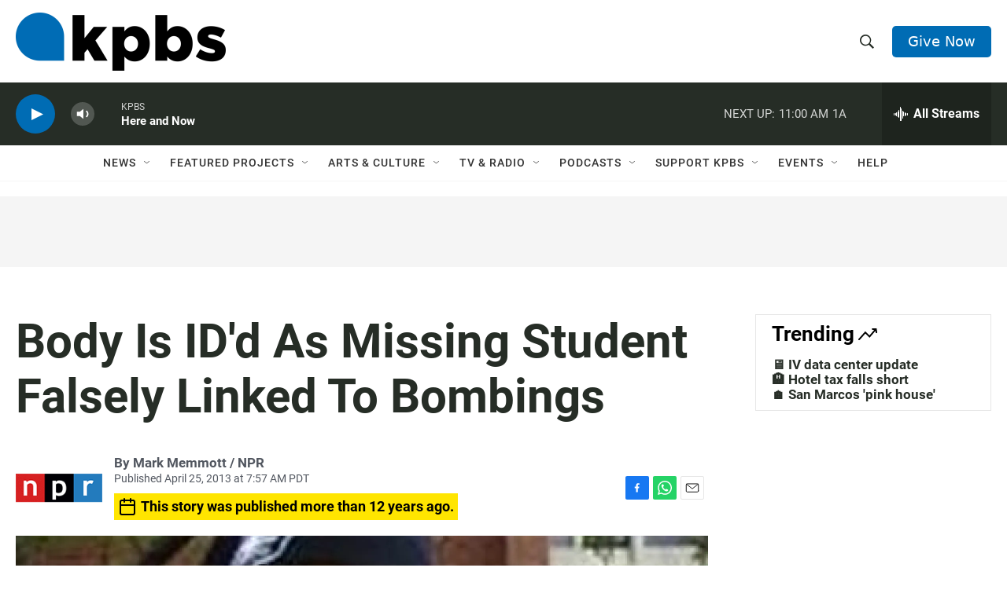

--- FILE ---
content_type: text/html; charset=utf-8
request_url: https://www.google.com/recaptcha/api2/anchor?ar=1&k=6LdRF8EbAAAAAGBCqO-5QNT28BvYzHDqkcBs-hO7&co=aHR0cHM6Ly93d3cua3Bicy5vcmc6NDQz&hl=en&v=PoyoqOPhxBO7pBk68S4YbpHZ&size=invisible&anchor-ms=20000&execute-ms=30000&cb=mlgys9d0th0b
body_size: 48653
content:
<!DOCTYPE HTML><html dir="ltr" lang="en"><head><meta http-equiv="Content-Type" content="text/html; charset=UTF-8">
<meta http-equiv="X-UA-Compatible" content="IE=edge">
<title>reCAPTCHA</title>
<style type="text/css">
/* cyrillic-ext */
@font-face {
  font-family: 'Roboto';
  font-style: normal;
  font-weight: 400;
  font-stretch: 100%;
  src: url(//fonts.gstatic.com/s/roboto/v48/KFO7CnqEu92Fr1ME7kSn66aGLdTylUAMa3GUBHMdazTgWw.woff2) format('woff2');
  unicode-range: U+0460-052F, U+1C80-1C8A, U+20B4, U+2DE0-2DFF, U+A640-A69F, U+FE2E-FE2F;
}
/* cyrillic */
@font-face {
  font-family: 'Roboto';
  font-style: normal;
  font-weight: 400;
  font-stretch: 100%;
  src: url(//fonts.gstatic.com/s/roboto/v48/KFO7CnqEu92Fr1ME7kSn66aGLdTylUAMa3iUBHMdazTgWw.woff2) format('woff2');
  unicode-range: U+0301, U+0400-045F, U+0490-0491, U+04B0-04B1, U+2116;
}
/* greek-ext */
@font-face {
  font-family: 'Roboto';
  font-style: normal;
  font-weight: 400;
  font-stretch: 100%;
  src: url(//fonts.gstatic.com/s/roboto/v48/KFO7CnqEu92Fr1ME7kSn66aGLdTylUAMa3CUBHMdazTgWw.woff2) format('woff2');
  unicode-range: U+1F00-1FFF;
}
/* greek */
@font-face {
  font-family: 'Roboto';
  font-style: normal;
  font-weight: 400;
  font-stretch: 100%;
  src: url(//fonts.gstatic.com/s/roboto/v48/KFO7CnqEu92Fr1ME7kSn66aGLdTylUAMa3-UBHMdazTgWw.woff2) format('woff2');
  unicode-range: U+0370-0377, U+037A-037F, U+0384-038A, U+038C, U+038E-03A1, U+03A3-03FF;
}
/* math */
@font-face {
  font-family: 'Roboto';
  font-style: normal;
  font-weight: 400;
  font-stretch: 100%;
  src: url(//fonts.gstatic.com/s/roboto/v48/KFO7CnqEu92Fr1ME7kSn66aGLdTylUAMawCUBHMdazTgWw.woff2) format('woff2');
  unicode-range: U+0302-0303, U+0305, U+0307-0308, U+0310, U+0312, U+0315, U+031A, U+0326-0327, U+032C, U+032F-0330, U+0332-0333, U+0338, U+033A, U+0346, U+034D, U+0391-03A1, U+03A3-03A9, U+03B1-03C9, U+03D1, U+03D5-03D6, U+03F0-03F1, U+03F4-03F5, U+2016-2017, U+2034-2038, U+203C, U+2040, U+2043, U+2047, U+2050, U+2057, U+205F, U+2070-2071, U+2074-208E, U+2090-209C, U+20D0-20DC, U+20E1, U+20E5-20EF, U+2100-2112, U+2114-2115, U+2117-2121, U+2123-214F, U+2190, U+2192, U+2194-21AE, U+21B0-21E5, U+21F1-21F2, U+21F4-2211, U+2213-2214, U+2216-22FF, U+2308-230B, U+2310, U+2319, U+231C-2321, U+2336-237A, U+237C, U+2395, U+239B-23B7, U+23D0, U+23DC-23E1, U+2474-2475, U+25AF, U+25B3, U+25B7, U+25BD, U+25C1, U+25CA, U+25CC, U+25FB, U+266D-266F, U+27C0-27FF, U+2900-2AFF, U+2B0E-2B11, U+2B30-2B4C, U+2BFE, U+3030, U+FF5B, U+FF5D, U+1D400-1D7FF, U+1EE00-1EEFF;
}
/* symbols */
@font-face {
  font-family: 'Roboto';
  font-style: normal;
  font-weight: 400;
  font-stretch: 100%;
  src: url(//fonts.gstatic.com/s/roboto/v48/KFO7CnqEu92Fr1ME7kSn66aGLdTylUAMaxKUBHMdazTgWw.woff2) format('woff2');
  unicode-range: U+0001-000C, U+000E-001F, U+007F-009F, U+20DD-20E0, U+20E2-20E4, U+2150-218F, U+2190, U+2192, U+2194-2199, U+21AF, U+21E6-21F0, U+21F3, U+2218-2219, U+2299, U+22C4-22C6, U+2300-243F, U+2440-244A, U+2460-24FF, U+25A0-27BF, U+2800-28FF, U+2921-2922, U+2981, U+29BF, U+29EB, U+2B00-2BFF, U+4DC0-4DFF, U+FFF9-FFFB, U+10140-1018E, U+10190-1019C, U+101A0, U+101D0-101FD, U+102E0-102FB, U+10E60-10E7E, U+1D2C0-1D2D3, U+1D2E0-1D37F, U+1F000-1F0FF, U+1F100-1F1AD, U+1F1E6-1F1FF, U+1F30D-1F30F, U+1F315, U+1F31C, U+1F31E, U+1F320-1F32C, U+1F336, U+1F378, U+1F37D, U+1F382, U+1F393-1F39F, U+1F3A7-1F3A8, U+1F3AC-1F3AF, U+1F3C2, U+1F3C4-1F3C6, U+1F3CA-1F3CE, U+1F3D4-1F3E0, U+1F3ED, U+1F3F1-1F3F3, U+1F3F5-1F3F7, U+1F408, U+1F415, U+1F41F, U+1F426, U+1F43F, U+1F441-1F442, U+1F444, U+1F446-1F449, U+1F44C-1F44E, U+1F453, U+1F46A, U+1F47D, U+1F4A3, U+1F4B0, U+1F4B3, U+1F4B9, U+1F4BB, U+1F4BF, U+1F4C8-1F4CB, U+1F4D6, U+1F4DA, U+1F4DF, U+1F4E3-1F4E6, U+1F4EA-1F4ED, U+1F4F7, U+1F4F9-1F4FB, U+1F4FD-1F4FE, U+1F503, U+1F507-1F50B, U+1F50D, U+1F512-1F513, U+1F53E-1F54A, U+1F54F-1F5FA, U+1F610, U+1F650-1F67F, U+1F687, U+1F68D, U+1F691, U+1F694, U+1F698, U+1F6AD, U+1F6B2, U+1F6B9-1F6BA, U+1F6BC, U+1F6C6-1F6CF, U+1F6D3-1F6D7, U+1F6E0-1F6EA, U+1F6F0-1F6F3, U+1F6F7-1F6FC, U+1F700-1F7FF, U+1F800-1F80B, U+1F810-1F847, U+1F850-1F859, U+1F860-1F887, U+1F890-1F8AD, U+1F8B0-1F8BB, U+1F8C0-1F8C1, U+1F900-1F90B, U+1F93B, U+1F946, U+1F984, U+1F996, U+1F9E9, U+1FA00-1FA6F, U+1FA70-1FA7C, U+1FA80-1FA89, U+1FA8F-1FAC6, U+1FACE-1FADC, U+1FADF-1FAE9, U+1FAF0-1FAF8, U+1FB00-1FBFF;
}
/* vietnamese */
@font-face {
  font-family: 'Roboto';
  font-style: normal;
  font-weight: 400;
  font-stretch: 100%;
  src: url(//fonts.gstatic.com/s/roboto/v48/KFO7CnqEu92Fr1ME7kSn66aGLdTylUAMa3OUBHMdazTgWw.woff2) format('woff2');
  unicode-range: U+0102-0103, U+0110-0111, U+0128-0129, U+0168-0169, U+01A0-01A1, U+01AF-01B0, U+0300-0301, U+0303-0304, U+0308-0309, U+0323, U+0329, U+1EA0-1EF9, U+20AB;
}
/* latin-ext */
@font-face {
  font-family: 'Roboto';
  font-style: normal;
  font-weight: 400;
  font-stretch: 100%;
  src: url(//fonts.gstatic.com/s/roboto/v48/KFO7CnqEu92Fr1ME7kSn66aGLdTylUAMa3KUBHMdazTgWw.woff2) format('woff2');
  unicode-range: U+0100-02BA, U+02BD-02C5, U+02C7-02CC, U+02CE-02D7, U+02DD-02FF, U+0304, U+0308, U+0329, U+1D00-1DBF, U+1E00-1E9F, U+1EF2-1EFF, U+2020, U+20A0-20AB, U+20AD-20C0, U+2113, U+2C60-2C7F, U+A720-A7FF;
}
/* latin */
@font-face {
  font-family: 'Roboto';
  font-style: normal;
  font-weight: 400;
  font-stretch: 100%;
  src: url(//fonts.gstatic.com/s/roboto/v48/KFO7CnqEu92Fr1ME7kSn66aGLdTylUAMa3yUBHMdazQ.woff2) format('woff2');
  unicode-range: U+0000-00FF, U+0131, U+0152-0153, U+02BB-02BC, U+02C6, U+02DA, U+02DC, U+0304, U+0308, U+0329, U+2000-206F, U+20AC, U+2122, U+2191, U+2193, U+2212, U+2215, U+FEFF, U+FFFD;
}
/* cyrillic-ext */
@font-face {
  font-family: 'Roboto';
  font-style: normal;
  font-weight: 500;
  font-stretch: 100%;
  src: url(//fonts.gstatic.com/s/roboto/v48/KFO7CnqEu92Fr1ME7kSn66aGLdTylUAMa3GUBHMdazTgWw.woff2) format('woff2');
  unicode-range: U+0460-052F, U+1C80-1C8A, U+20B4, U+2DE0-2DFF, U+A640-A69F, U+FE2E-FE2F;
}
/* cyrillic */
@font-face {
  font-family: 'Roboto';
  font-style: normal;
  font-weight: 500;
  font-stretch: 100%;
  src: url(//fonts.gstatic.com/s/roboto/v48/KFO7CnqEu92Fr1ME7kSn66aGLdTylUAMa3iUBHMdazTgWw.woff2) format('woff2');
  unicode-range: U+0301, U+0400-045F, U+0490-0491, U+04B0-04B1, U+2116;
}
/* greek-ext */
@font-face {
  font-family: 'Roboto';
  font-style: normal;
  font-weight: 500;
  font-stretch: 100%;
  src: url(//fonts.gstatic.com/s/roboto/v48/KFO7CnqEu92Fr1ME7kSn66aGLdTylUAMa3CUBHMdazTgWw.woff2) format('woff2');
  unicode-range: U+1F00-1FFF;
}
/* greek */
@font-face {
  font-family: 'Roboto';
  font-style: normal;
  font-weight: 500;
  font-stretch: 100%;
  src: url(//fonts.gstatic.com/s/roboto/v48/KFO7CnqEu92Fr1ME7kSn66aGLdTylUAMa3-UBHMdazTgWw.woff2) format('woff2');
  unicode-range: U+0370-0377, U+037A-037F, U+0384-038A, U+038C, U+038E-03A1, U+03A3-03FF;
}
/* math */
@font-face {
  font-family: 'Roboto';
  font-style: normal;
  font-weight: 500;
  font-stretch: 100%;
  src: url(//fonts.gstatic.com/s/roboto/v48/KFO7CnqEu92Fr1ME7kSn66aGLdTylUAMawCUBHMdazTgWw.woff2) format('woff2');
  unicode-range: U+0302-0303, U+0305, U+0307-0308, U+0310, U+0312, U+0315, U+031A, U+0326-0327, U+032C, U+032F-0330, U+0332-0333, U+0338, U+033A, U+0346, U+034D, U+0391-03A1, U+03A3-03A9, U+03B1-03C9, U+03D1, U+03D5-03D6, U+03F0-03F1, U+03F4-03F5, U+2016-2017, U+2034-2038, U+203C, U+2040, U+2043, U+2047, U+2050, U+2057, U+205F, U+2070-2071, U+2074-208E, U+2090-209C, U+20D0-20DC, U+20E1, U+20E5-20EF, U+2100-2112, U+2114-2115, U+2117-2121, U+2123-214F, U+2190, U+2192, U+2194-21AE, U+21B0-21E5, U+21F1-21F2, U+21F4-2211, U+2213-2214, U+2216-22FF, U+2308-230B, U+2310, U+2319, U+231C-2321, U+2336-237A, U+237C, U+2395, U+239B-23B7, U+23D0, U+23DC-23E1, U+2474-2475, U+25AF, U+25B3, U+25B7, U+25BD, U+25C1, U+25CA, U+25CC, U+25FB, U+266D-266F, U+27C0-27FF, U+2900-2AFF, U+2B0E-2B11, U+2B30-2B4C, U+2BFE, U+3030, U+FF5B, U+FF5D, U+1D400-1D7FF, U+1EE00-1EEFF;
}
/* symbols */
@font-face {
  font-family: 'Roboto';
  font-style: normal;
  font-weight: 500;
  font-stretch: 100%;
  src: url(//fonts.gstatic.com/s/roboto/v48/KFO7CnqEu92Fr1ME7kSn66aGLdTylUAMaxKUBHMdazTgWw.woff2) format('woff2');
  unicode-range: U+0001-000C, U+000E-001F, U+007F-009F, U+20DD-20E0, U+20E2-20E4, U+2150-218F, U+2190, U+2192, U+2194-2199, U+21AF, U+21E6-21F0, U+21F3, U+2218-2219, U+2299, U+22C4-22C6, U+2300-243F, U+2440-244A, U+2460-24FF, U+25A0-27BF, U+2800-28FF, U+2921-2922, U+2981, U+29BF, U+29EB, U+2B00-2BFF, U+4DC0-4DFF, U+FFF9-FFFB, U+10140-1018E, U+10190-1019C, U+101A0, U+101D0-101FD, U+102E0-102FB, U+10E60-10E7E, U+1D2C0-1D2D3, U+1D2E0-1D37F, U+1F000-1F0FF, U+1F100-1F1AD, U+1F1E6-1F1FF, U+1F30D-1F30F, U+1F315, U+1F31C, U+1F31E, U+1F320-1F32C, U+1F336, U+1F378, U+1F37D, U+1F382, U+1F393-1F39F, U+1F3A7-1F3A8, U+1F3AC-1F3AF, U+1F3C2, U+1F3C4-1F3C6, U+1F3CA-1F3CE, U+1F3D4-1F3E0, U+1F3ED, U+1F3F1-1F3F3, U+1F3F5-1F3F7, U+1F408, U+1F415, U+1F41F, U+1F426, U+1F43F, U+1F441-1F442, U+1F444, U+1F446-1F449, U+1F44C-1F44E, U+1F453, U+1F46A, U+1F47D, U+1F4A3, U+1F4B0, U+1F4B3, U+1F4B9, U+1F4BB, U+1F4BF, U+1F4C8-1F4CB, U+1F4D6, U+1F4DA, U+1F4DF, U+1F4E3-1F4E6, U+1F4EA-1F4ED, U+1F4F7, U+1F4F9-1F4FB, U+1F4FD-1F4FE, U+1F503, U+1F507-1F50B, U+1F50D, U+1F512-1F513, U+1F53E-1F54A, U+1F54F-1F5FA, U+1F610, U+1F650-1F67F, U+1F687, U+1F68D, U+1F691, U+1F694, U+1F698, U+1F6AD, U+1F6B2, U+1F6B9-1F6BA, U+1F6BC, U+1F6C6-1F6CF, U+1F6D3-1F6D7, U+1F6E0-1F6EA, U+1F6F0-1F6F3, U+1F6F7-1F6FC, U+1F700-1F7FF, U+1F800-1F80B, U+1F810-1F847, U+1F850-1F859, U+1F860-1F887, U+1F890-1F8AD, U+1F8B0-1F8BB, U+1F8C0-1F8C1, U+1F900-1F90B, U+1F93B, U+1F946, U+1F984, U+1F996, U+1F9E9, U+1FA00-1FA6F, U+1FA70-1FA7C, U+1FA80-1FA89, U+1FA8F-1FAC6, U+1FACE-1FADC, U+1FADF-1FAE9, U+1FAF0-1FAF8, U+1FB00-1FBFF;
}
/* vietnamese */
@font-face {
  font-family: 'Roboto';
  font-style: normal;
  font-weight: 500;
  font-stretch: 100%;
  src: url(//fonts.gstatic.com/s/roboto/v48/KFO7CnqEu92Fr1ME7kSn66aGLdTylUAMa3OUBHMdazTgWw.woff2) format('woff2');
  unicode-range: U+0102-0103, U+0110-0111, U+0128-0129, U+0168-0169, U+01A0-01A1, U+01AF-01B0, U+0300-0301, U+0303-0304, U+0308-0309, U+0323, U+0329, U+1EA0-1EF9, U+20AB;
}
/* latin-ext */
@font-face {
  font-family: 'Roboto';
  font-style: normal;
  font-weight: 500;
  font-stretch: 100%;
  src: url(//fonts.gstatic.com/s/roboto/v48/KFO7CnqEu92Fr1ME7kSn66aGLdTylUAMa3KUBHMdazTgWw.woff2) format('woff2');
  unicode-range: U+0100-02BA, U+02BD-02C5, U+02C7-02CC, U+02CE-02D7, U+02DD-02FF, U+0304, U+0308, U+0329, U+1D00-1DBF, U+1E00-1E9F, U+1EF2-1EFF, U+2020, U+20A0-20AB, U+20AD-20C0, U+2113, U+2C60-2C7F, U+A720-A7FF;
}
/* latin */
@font-face {
  font-family: 'Roboto';
  font-style: normal;
  font-weight: 500;
  font-stretch: 100%;
  src: url(//fonts.gstatic.com/s/roboto/v48/KFO7CnqEu92Fr1ME7kSn66aGLdTylUAMa3yUBHMdazQ.woff2) format('woff2');
  unicode-range: U+0000-00FF, U+0131, U+0152-0153, U+02BB-02BC, U+02C6, U+02DA, U+02DC, U+0304, U+0308, U+0329, U+2000-206F, U+20AC, U+2122, U+2191, U+2193, U+2212, U+2215, U+FEFF, U+FFFD;
}
/* cyrillic-ext */
@font-face {
  font-family: 'Roboto';
  font-style: normal;
  font-weight: 900;
  font-stretch: 100%;
  src: url(//fonts.gstatic.com/s/roboto/v48/KFO7CnqEu92Fr1ME7kSn66aGLdTylUAMa3GUBHMdazTgWw.woff2) format('woff2');
  unicode-range: U+0460-052F, U+1C80-1C8A, U+20B4, U+2DE0-2DFF, U+A640-A69F, U+FE2E-FE2F;
}
/* cyrillic */
@font-face {
  font-family: 'Roboto';
  font-style: normal;
  font-weight: 900;
  font-stretch: 100%;
  src: url(//fonts.gstatic.com/s/roboto/v48/KFO7CnqEu92Fr1ME7kSn66aGLdTylUAMa3iUBHMdazTgWw.woff2) format('woff2');
  unicode-range: U+0301, U+0400-045F, U+0490-0491, U+04B0-04B1, U+2116;
}
/* greek-ext */
@font-face {
  font-family: 'Roboto';
  font-style: normal;
  font-weight: 900;
  font-stretch: 100%;
  src: url(//fonts.gstatic.com/s/roboto/v48/KFO7CnqEu92Fr1ME7kSn66aGLdTylUAMa3CUBHMdazTgWw.woff2) format('woff2');
  unicode-range: U+1F00-1FFF;
}
/* greek */
@font-face {
  font-family: 'Roboto';
  font-style: normal;
  font-weight: 900;
  font-stretch: 100%;
  src: url(//fonts.gstatic.com/s/roboto/v48/KFO7CnqEu92Fr1ME7kSn66aGLdTylUAMa3-UBHMdazTgWw.woff2) format('woff2');
  unicode-range: U+0370-0377, U+037A-037F, U+0384-038A, U+038C, U+038E-03A1, U+03A3-03FF;
}
/* math */
@font-face {
  font-family: 'Roboto';
  font-style: normal;
  font-weight: 900;
  font-stretch: 100%;
  src: url(//fonts.gstatic.com/s/roboto/v48/KFO7CnqEu92Fr1ME7kSn66aGLdTylUAMawCUBHMdazTgWw.woff2) format('woff2');
  unicode-range: U+0302-0303, U+0305, U+0307-0308, U+0310, U+0312, U+0315, U+031A, U+0326-0327, U+032C, U+032F-0330, U+0332-0333, U+0338, U+033A, U+0346, U+034D, U+0391-03A1, U+03A3-03A9, U+03B1-03C9, U+03D1, U+03D5-03D6, U+03F0-03F1, U+03F4-03F5, U+2016-2017, U+2034-2038, U+203C, U+2040, U+2043, U+2047, U+2050, U+2057, U+205F, U+2070-2071, U+2074-208E, U+2090-209C, U+20D0-20DC, U+20E1, U+20E5-20EF, U+2100-2112, U+2114-2115, U+2117-2121, U+2123-214F, U+2190, U+2192, U+2194-21AE, U+21B0-21E5, U+21F1-21F2, U+21F4-2211, U+2213-2214, U+2216-22FF, U+2308-230B, U+2310, U+2319, U+231C-2321, U+2336-237A, U+237C, U+2395, U+239B-23B7, U+23D0, U+23DC-23E1, U+2474-2475, U+25AF, U+25B3, U+25B7, U+25BD, U+25C1, U+25CA, U+25CC, U+25FB, U+266D-266F, U+27C0-27FF, U+2900-2AFF, U+2B0E-2B11, U+2B30-2B4C, U+2BFE, U+3030, U+FF5B, U+FF5D, U+1D400-1D7FF, U+1EE00-1EEFF;
}
/* symbols */
@font-face {
  font-family: 'Roboto';
  font-style: normal;
  font-weight: 900;
  font-stretch: 100%;
  src: url(//fonts.gstatic.com/s/roboto/v48/KFO7CnqEu92Fr1ME7kSn66aGLdTylUAMaxKUBHMdazTgWw.woff2) format('woff2');
  unicode-range: U+0001-000C, U+000E-001F, U+007F-009F, U+20DD-20E0, U+20E2-20E4, U+2150-218F, U+2190, U+2192, U+2194-2199, U+21AF, U+21E6-21F0, U+21F3, U+2218-2219, U+2299, U+22C4-22C6, U+2300-243F, U+2440-244A, U+2460-24FF, U+25A0-27BF, U+2800-28FF, U+2921-2922, U+2981, U+29BF, U+29EB, U+2B00-2BFF, U+4DC0-4DFF, U+FFF9-FFFB, U+10140-1018E, U+10190-1019C, U+101A0, U+101D0-101FD, U+102E0-102FB, U+10E60-10E7E, U+1D2C0-1D2D3, U+1D2E0-1D37F, U+1F000-1F0FF, U+1F100-1F1AD, U+1F1E6-1F1FF, U+1F30D-1F30F, U+1F315, U+1F31C, U+1F31E, U+1F320-1F32C, U+1F336, U+1F378, U+1F37D, U+1F382, U+1F393-1F39F, U+1F3A7-1F3A8, U+1F3AC-1F3AF, U+1F3C2, U+1F3C4-1F3C6, U+1F3CA-1F3CE, U+1F3D4-1F3E0, U+1F3ED, U+1F3F1-1F3F3, U+1F3F5-1F3F7, U+1F408, U+1F415, U+1F41F, U+1F426, U+1F43F, U+1F441-1F442, U+1F444, U+1F446-1F449, U+1F44C-1F44E, U+1F453, U+1F46A, U+1F47D, U+1F4A3, U+1F4B0, U+1F4B3, U+1F4B9, U+1F4BB, U+1F4BF, U+1F4C8-1F4CB, U+1F4D6, U+1F4DA, U+1F4DF, U+1F4E3-1F4E6, U+1F4EA-1F4ED, U+1F4F7, U+1F4F9-1F4FB, U+1F4FD-1F4FE, U+1F503, U+1F507-1F50B, U+1F50D, U+1F512-1F513, U+1F53E-1F54A, U+1F54F-1F5FA, U+1F610, U+1F650-1F67F, U+1F687, U+1F68D, U+1F691, U+1F694, U+1F698, U+1F6AD, U+1F6B2, U+1F6B9-1F6BA, U+1F6BC, U+1F6C6-1F6CF, U+1F6D3-1F6D7, U+1F6E0-1F6EA, U+1F6F0-1F6F3, U+1F6F7-1F6FC, U+1F700-1F7FF, U+1F800-1F80B, U+1F810-1F847, U+1F850-1F859, U+1F860-1F887, U+1F890-1F8AD, U+1F8B0-1F8BB, U+1F8C0-1F8C1, U+1F900-1F90B, U+1F93B, U+1F946, U+1F984, U+1F996, U+1F9E9, U+1FA00-1FA6F, U+1FA70-1FA7C, U+1FA80-1FA89, U+1FA8F-1FAC6, U+1FACE-1FADC, U+1FADF-1FAE9, U+1FAF0-1FAF8, U+1FB00-1FBFF;
}
/* vietnamese */
@font-face {
  font-family: 'Roboto';
  font-style: normal;
  font-weight: 900;
  font-stretch: 100%;
  src: url(//fonts.gstatic.com/s/roboto/v48/KFO7CnqEu92Fr1ME7kSn66aGLdTylUAMa3OUBHMdazTgWw.woff2) format('woff2');
  unicode-range: U+0102-0103, U+0110-0111, U+0128-0129, U+0168-0169, U+01A0-01A1, U+01AF-01B0, U+0300-0301, U+0303-0304, U+0308-0309, U+0323, U+0329, U+1EA0-1EF9, U+20AB;
}
/* latin-ext */
@font-face {
  font-family: 'Roboto';
  font-style: normal;
  font-weight: 900;
  font-stretch: 100%;
  src: url(//fonts.gstatic.com/s/roboto/v48/KFO7CnqEu92Fr1ME7kSn66aGLdTylUAMa3KUBHMdazTgWw.woff2) format('woff2');
  unicode-range: U+0100-02BA, U+02BD-02C5, U+02C7-02CC, U+02CE-02D7, U+02DD-02FF, U+0304, U+0308, U+0329, U+1D00-1DBF, U+1E00-1E9F, U+1EF2-1EFF, U+2020, U+20A0-20AB, U+20AD-20C0, U+2113, U+2C60-2C7F, U+A720-A7FF;
}
/* latin */
@font-face {
  font-family: 'Roboto';
  font-style: normal;
  font-weight: 900;
  font-stretch: 100%;
  src: url(//fonts.gstatic.com/s/roboto/v48/KFO7CnqEu92Fr1ME7kSn66aGLdTylUAMa3yUBHMdazQ.woff2) format('woff2');
  unicode-range: U+0000-00FF, U+0131, U+0152-0153, U+02BB-02BC, U+02C6, U+02DA, U+02DC, U+0304, U+0308, U+0329, U+2000-206F, U+20AC, U+2122, U+2191, U+2193, U+2212, U+2215, U+FEFF, U+FFFD;
}

</style>
<link rel="stylesheet" type="text/css" href="https://www.gstatic.com/recaptcha/releases/PoyoqOPhxBO7pBk68S4YbpHZ/styles__ltr.css">
<script nonce="38cfyZLzslngmTfwrFUnFg" type="text/javascript">window['__recaptcha_api'] = 'https://www.google.com/recaptcha/api2/';</script>
<script type="text/javascript" src="https://www.gstatic.com/recaptcha/releases/PoyoqOPhxBO7pBk68S4YbpHZ/recaptcha__en.js" nonce="38cfyZLzslngmTfwrFUnFg">
      
    </script></head>
<body><div id="rc-anchor-alert" class="rc-anchor-alert"></div>
<input type="hidden" id="recaptcha-token" value="[base64]">
<script type="text/javascript" nonce="38cfyZLzslngmTfwrFUnFg">
      recaptcha.anchor.Main.init("[\x22ainput\x22,[\x22bgdata\x22,\x22\x22,\[base64]/[base64]/[base64]/[base64]/[base64]/UltsKytdPUU6KEU8MjA0OD9SW2wrK109RT4+NnwxOTI6KChFJjY0NTEyKT09NTUyOTYmJk0rMTxjLmxlbmd0aCYmKGMuY2hhckNvZGVBdChNKzEpJjY0NTEyKT09NTYzMjA/[base64]/[base64]/[base64]/[base64]/[base64]/[base64]/[base64]\x22,\[base64]\\u003d\x22,\x22woYVPzk/w7VAYMKhw6JcwpHCpcK+GVvCnsKeWisfw50iw614STPCvMOdGkPDuQssCDwUaBIYwrxWWjTDvQPDqcKhACh3BMK7FsKSwrVbYBbDgFXCgGI/w44/UHLDvcOVwoTDrg7Dv8OKccOQw5c9Gh5vKh3DswdCwrfDq8OuGzfDmsKfLARbF8OAw7HDkMKyw6/CiBrClcOeJ2HClsK8w4wlwovCnh3Cp8OAM8Opw7YCO2EiwovChRhqbQHDgDg7UhAow7AZw6XDu8Odw7UEGRcjORIOwo7DjWDChHo6PsKRECTDucOncATDmAnDsMKWfCBndcKMw57DnEoNw7bChsOdUcOww6fCu8Ouw61Yw7bDiMK8XDzCt25Cwr3DlMO/w5MSchLDl8OUXsKZw60VLsOCw7vCp8OGw4DCt8ONKcOFwoTDisK8fB4XcTZVMGQiwrM1dg51CkUAEMKwCcO6WnrDqcO7ETQPw4bDgBHCg8KDBcONMcONwr3CuWg7UyB1w7xUFsKjw5McDcOiw5vDj0DCjSoEw7jDs0xBw79IAmFMw6/[base64]/[base64]/DkXpZwqbClcKEdcOUfcOMw73DpwzCkHBVw5rDmcKoLAXDokcqUQjCjUo8JCJHSUzCh2ZdwrQOwok0cFJ1woVTHcKNUcKPK8O5wp/[base64]/Co8OtwrIjwqPCu8ONwrYMwqYhKsOPw7DCr0rCv8OSwofCkcO8w6pcw7xQMwnDqiFRwpBMw7xFPCvCqgQaBcObZDE5BT3DvMKVwpHCkkfCmMOtwqxyKsKiPcKswqQXw6/DmsKlZ8KOwqEww5Ifw5plb2PDrANnwogCw79twrTCsMOENcOhw5vDqhYlw4gdbcO+ZH/DgBBEw4c+J0lIw4zCqFF4RsKpLMO7VcKuKcKhaETCjiTCm8OAO8KkeBHDq1DDscKoUcOdw5daecKgVsKUw5XClMOvwogNS8O3wqbCpw3ChsOnw6PDvcOzPA4VAhjDs2LCsDFJJ8KWBQHDiMO+w6pVEiYbwr/ChMKpfBLClCBcw6fCtjlbaMKYc8OewopowrBPaCZKwpLDpAHCnsKBCkQrcD0uH2HCtsOBdzvDvRHDnUQaasODw4nDlMOzW0d/[base64]/[base64]/Ch1JfDQ4RwpPDq8Obw4MUZkoydzzDug8xF8KRw7UQw7TDncKcw6nDicOxwrsiwpAhBcO7wpA9w4ZEOcOZwonCimXCnMOxw5bDqcOKIcKKaMKPwo5JPcOsAsOISEvCgcKXw4PDmRzCn8K7wqYRwrrCg8KVwr/CsG5/[base64]/DosObwpTDs8KiOjQJE3sRPBbCp8Oow4PCgsKyworDpMOTT8KXFm1tH0A7wpMgf8OkJwHCqcK1w5kqw43CtAUCwpPCh8OuwpHChg/[base64]/DksKCMMKBSlogwofCqsOwQcODdi/Cr8OZw4IWH8K3w5BRw6sPegplFMOwLkvDvifChsOoXsOqLHPDp8KvwrdjwpoRwpjDtsOcwo3DkXAdwpMvwqg/esOzCMOaRTsJJcKmwrvCgjt5K1fDj8ORWTxTJ8KyVTIrwp8GV0bDv8K1KMKdeTvDpTLClXEFF8OowqIubycxPGTDhMOvO1vCscKNw6VHN8Kaw5HDqsO9Z8KXPMKRwpLDp8KQwr7Dj0tnw6PCpcOWdMKfecO1WsKjCDzCnHPDncKRJ8OtPCZdwpNhwrDCp0/DsHIhK8K4EHvCmlMPw7oEDUTDoSDCqlXClDvDhsODwrDDq8OiwozDtQTDnVvDssOhwpF7B8Kww5wXw6jCg01TwrJTBTPDm2PDhcKIwrwOMGjDqgXDvcKbaGDDpAsWC3F/wqxdKsOFw4bCuMOLP8KhGwcHeSQgwrB2w5TCg8OiKFZiZsKMw4Y+wrJHWF1WA13Dr8OOb1YyKSPDgMOnwp/[base64]/PcOVSxpsRlULUVUBTMOIZsOMwqfCk8KCwrkUw77CqMO8wp9ZUsOXYMOjLsOSw5oKw5rCisOowp7DocO/w7stPk3CgnTDisOFTUfChsOmw53DiWTCvEzCv8KZwqtBC8OJVMOxw6HCiQnDlTZsw5zDgMKZbMKuw4HDssOPwqd+FsOLwonCo8OAGcO1wqsPQMOTaxHDhcO5w5TCm2dBw73CqsK2O17DrV7DlcKhw6lSw50OCMKHw7B4WsO9JDfDmcKjQTbDrmjDiwh4b8ObcX/DjFTDtAjCi2DCgibCjGQuF8KNUcK/wrLDiMK3wqbDpwTDnhHCuUDCgMKZw6soGijDgznCrBXDscKMOsKyw4VxwoAgB8OMLzJXwp0FclJOwrPDmsOpCcKRKgfDq3PCi8Oswq/CiQ1DwpfDqnzDkF8zOCvDiWk7URnDrMOjIsOVw5wcw4Iiw6M/Yj1GBkfCpMK4w5bCkmRzw7vChD/DtAvDkcOmw4MMMXJzVcKrw5XCgsKqWsOLwo1VwolQw6xnMMKWwq1vw4cSwqltJMOtST5ZXcOzw7Qtw7PCsMOXwrgjwpHDkS/[base64]/CjsKKCzXCnVlow616ax1gwoPCisOnWcK9IUvCq8KtYMKDwq3ChcOtL8Kyw6/CncOvwrI4wow+BMKbw6IwwpgqGm16Y2N+HcKwcUPDtMK0WsOidsK+w5YIw6d3RCkBW8O7wp3DuAoDAMKkw7XCvsOCwqLCmBczwrDCv3VMwqURw5tYw6zDgMOVwpsFT8KYLnwTbhnCuT1Jw6xZOn1Gw4TDlsKrw73CoDkWw5zDgMOuDR/DhsOIw7vDqcK6wqHCry/CocKcSMOoTsKiwpjDtMOjw6DCvcKVworClcKzwrBUUzM3wqfDrW7DtwpId8KMUsKjwrTCusOZwo0cwpnCncKlw7s8Vm9vViZPwrNvwp3DqMOLOsOXFw3DicOWwrvDpMOZf8OidcKbMsKUVsKaexXDhg7Cig3DsG/DgcOSNRHClXLDhcKcwpIOwrTDnVBAwoHDjsKEb8KBS05qXV0zw59FZsKrwpzDpCdzLsK1wp4BwqEcLC/CgwJuKFIBT2jCj1VzOTXDmzPCgGlew7zCiG8uw73CmcKve01lwr3CmsK2w79Sw7U9wqdtD8O6w7/[base64]/CsyZTZMKAfXPCk8Kyag7CkDTCrXrCkcOqwonCv8OjUzbChsOZDTE3wq0YDDxPw58GZmXCnULDrwApOcO0RMKOw6LDvRrDrcOPw5/[base64]/MHTDicOHSMONBAEuw6XDjsOzfBfClMKsbE/DuUg1wpFlwplsw54iwq4owp0Hf27Dl07Dp8OUIhoYJz3DoMK4wrE9MlzCvcOVXALCsi/[base64]/Ci8KPHMORecK3EMO9w7Miw7wEwojCksKBw48TJWDCmMKSw5IRC0fDjcO7w4XCn8Obw7NdwpBtRXrDjlbCoTvCq8KEw5nCkiRafcKyw5PCvGBMN2/CvyUqwrtED8KERVlOV3bCq0ITw5ZlwrPDrRHDvX1MwpB6DFnCtTjCrMOXwql+RVXDjMK6woHDu8O/wpQVBMOnchvCh8OQXS5ew6JXdTt2Y8OmNcKPB0XDqSwldjTCrmlWw6ALM07DmsKgD8OWw6zCnkrClsOFwoPCp8KpBEYswpjCksOzwr0lw6IrW8KJPcK0McOiw5Apw7fDiz7DqMKxQA7Dqm3Dv8KkOyjDusOtGMOow7zCv8KzwpQqw70HPV7CpMK8IwUIw4/Cj1HCqQPDoHdtSw1nwrXDuXU/LX7DjHnDj8OCVQV8w7FYCAsja8KoXcO4YGjCuWDDk8OHw606wo0Ad0ZEw5Aew6fCniHCrnkQN8OZIDsVwppPbMKpYcO+wq3CnCpCwpVlwpbChRjDiXTCtcOkKwXCiy/ClX0Qw4ElcHLDrsKZw5dxHsObw5bCiW7CkEzDmxlMXMOTUcO8c8OHHBktHV5/wrw1wrDDpSArB8OwwpzDs8KIwrgzWsKKGcKsw6oew78ZEcKhwoDDhhHDgzLCpMKBbBLCt8KUGMKEwqzCs3UrGX/Dhy3CvMOOw7xBMMOVL8Kawqthw7p9QHjCjsO4G8KvLTlYw5bDvHIAw6Z2fHzChA5cwr1ywrlVw4EQUBTCjC/Ct8OXw4HCocOrw4zChWrCqsK2wppsw6tHw7R2XsKaVMKTU8KUa37CkcO1w7rDnjLCh8KmwoQmwpTCkHLDmcK2wo7DrMOmwqjCscOIesKwIsO4Q2Q5w4FRw7hNVlfCj3/DmzzCm8OewocmTMOaCmY6woNHGMKNRFMPw57ChsOdw7/CsMKLwoA9W8O0wqHDiTfDj8OLAcOpFjLDucO8ciHCj8Ksw4RFwp/CtsKNwoFfEmbDjMObRjtrw4bCjzRqw7zDvyYHWX8sw6VDwpJ5N8OyI3/DmlnDhcOSw4rCqkVkw6vDj8KKw6HCvcOEXsOgBmrDisKSw4fCv8Ogw5JUwr/CsgQHXWNYw7DDhcKEBik7CMKnw5RfTGXDs8O2KmrDt0kWwqBswrpmw48SHlYwwrzDrsK+dWDDjxIjw7zCtBtiDcKWwrzCvcKHw7pNw70oasO5IFnChxrDtRAyGMOew7AYw47Dm3Vkw7RzEMKgw7TDu8OTAH/Cpl9gwrvCjHR/[base64]/DkjbDr8K/w4vCtx/DpMOYOcKtwqLCvcKWZ8OscmDDrgQGJsOkSh3DgcOQYcK6TsKow4/CisK6wpIuwr7Dv3jCkAkqXm1jLl3Dk33CvsOfZ8OSw4nCsMKSwoPCgMO9wp1/d10OPAEycHoCRsOnwozChirDvlYwwrJmw7jDmcO1w5AXw7rCl8KlcggXw6gVacOLcC/DucO7KsKeSxJ8w77DoibDkcO/EFATFMKSwqPDrBsSwpfDtcO/w5lmw4PCuwB0KsKzSsOfD23Dl8KndnVDwo86ecOrJ2/DoH54wp8xwq9zwq0EWUbCmiXCiX3DiWDDh2fDtcKTDTtbdCYawofDm3lww5zCtsObw5g9wp/DpcOtXEQYw7JCwpB9X8KNLF7CmmPDpcOib29QAUrDocKIfj/CqG9Aw4cvw6NGLQsOY3/CmMKaI3HCu8KzE8KGRsO6wrRgUsKBS3okw4/DqXvDjwEBwqICRR8Uw5RtwoPCvg/DmS1nFUtyw6DDpsKAw6ovwrUTHcKdwr8NwrzCkMOyw7XDvhrDssOpw7fDoGZTNXvCmcObw79lUMOUw78Hw4fDozB4w4EPTxNPL8OLwql7w5XCpcKCw7pQa8OLAcO3aMOtElBew4Inw43CkMKFw5/DtkHCuGx9fyQcwpTCjBM5w5dSAcKnwot+UMO0OQJ8SAMtTMKSwo/[base64]/wpnDsAfCqy4ewpnCmsKfw4jCmxA1wq7CunjDl8KTTsK0w6vDrcK7wqXDoG4Mwp9Fwr3DrMOuX8KkworCrwYeICJTeMKcwo1NESkPwop1UcKQw6PClMOwHwfDscOJRMKIc8KVHm0Mwo/CscKsUl/Cl8KAEmfDgcKPS8Kyw5cRZhnDmcK+wpDCjMO2YMKdw5kbw6hVCCo6GV4Ww77Cj8OOU3x6GMOzw4nCocOswqJAwozDkUFLHcKUw51HDRfCqsO3w5XDpm7DnznDpsObw6FRU0VHw5QZw6PDo8KFw7ZewrrDowsXwrHCuMO/ClhTwpNFw6Upwqs1wq0NdcOqw5l0ejMcX0fDrGokHgQ9wqrCpmlAJHjDhC7DicKtDsO4bArDmH1pa8O0wpHCiTtIwqjCjx/[base64]/DoV3CmcOawpYKw78Lwr/[base64]/Dm8KfS8OawpTDkMKbwqNNBw/CkVrDvFVaIRPCssOPa8KkwosdDcKVFcOXH8OGwqs6Vik5XTHCrsOGw54awrXCkcKQwqkzwoVcw5tZMsKWw44Gd8KWw6IZK0TDnRhILhjCk3nCjwQEw5/CrQvDlMK6w7TCmB0yZsKtSk9NasOkecOqwpLDqsO3w50ow6zClsO6TUPDsGZpwqDDtVdXfsKywp13wqjClQrChnx9UyEfw5bDm8OAw5VCw6YlwpPDoMKnFDTDgsO4wqZ/wr0mFMORQSfCmsObwrfCjcO7wrrCsEgsw6HDnDFjwqc1QEHCuMO3dHNJfn9lMMKdecKhFVRiGMOgw7LDtTVSwossQ2zDtUQBwr3Cs2LChsKNAxAmw6/ClSQPwojChg0YZVfDp0nChB7Dp8KIwpXDg8ORLGXDiljCl8OOA28Qw5PCoEwBwr04b8OlNsKxHAZhwrdDcsK4IWQFwpQFwoLDm8KIEcOlfRzCkjDCjkzCsm/CgsO/w6fDssOKwoxTF8OGEC9dfUkOHRvCshvCiSnCt2HDm2InD8K4BMKswqTCiUDDunjDv8OGX0DDuMKyBcOrwrTDg8KydsOeEsKkw60YOWEPwo3DlF/[base64]/wqxZTijDiCDCrMONamnDg8OmwrrDribDiDRFTQYIGWzCpj/Cj8KzWTZCw7fDlsKiNBUAJcOZMH8kwo5Lw7FdNcOBwpzCrU8gwq1/ckXDlS3CjMOVw4QTZMOaWcOuw5ACOTTCo8Kqwr/[base64]/CksKLw58gwp0qHBAGw6HDrMKSGsKTbiDCpMOxwo/ChsKww4fDrsKwwoHCgTrDncKtwrcIwo7CrMKRIlDCqRlTWMOmwrrDlsOPwogsw6h/dsOVwqFNAcOabMK5wobDsDFSwpjDicOxDMKSwrVAL2Y+woVGw4zCq8O1woXCuzvCtcO4TBHDg8O3wonDtUcUw5BYwr1qCsKow50PwpnCjCExTQ0QwpXDumjCsHIKwrYvwqjDs8K/CsK9wrEjw75tS8ODw4tLwpsWw6/[base64]/[base64]/CukHCqjPDocOKGhTCkALClcOVBF/[base64]/Cjz/[base64]/w5Qmw6xxw4sDw7AWTinCjEYUOMOrw5zCg8OCS8KMVArDnF8ow7gnwo3DtMO3dRhaw5zDn8KCOG3Dm8Ksw5HCuW3DqcKqwp4QasKTw4tcZTnDusKNwpLDlz7Ckx/[base64]/SMKLw7vDnMOUIMKAw7HClUrCpGV4w7lDwqrDpsONw69MMMKKw7HDtcKpw59rLsKVRMKkIEPCoWLCnsK8wq80acO6bMOqw5gDDcOfw7PCgVotw6fDjS/Dhx1GFDx2w44lfsOgw6TDolTDn8KXwobDlC0RCMOEYcOjPHHDtx/CiwUSIgvDhkxXPsOGKibDnsOqwqt+LgjCkEjDgQTCoMOSJ8ObMMKpw6nCrsOQwox3UnR7wrDDqsO1AsKmcwM7w481w5fDuzJXw43CtcKZwo7CuMOQw59NFEI0QMOpc8KqwovCpcKTJ0vDs8KKw61cbsOfwpYGw74jw4/DuMOOP8KdekFEXMKAUTbCqcOMIk1zwo0XwoZoJcOXb8KHPx9Zw7kFw4LCvsKefh7Du8K/[base64]/CqTgXwqfDqsKiw6ZGwrbCs0oXP8OTV1gbwr1XRcK5YgfDjsKVbifDmF0zwrlUXcKBBsOTw4RuWMKOSQHDuX8KwogrwpMtdgwdD8KhTcKBw4pqYsOcUsK7bVUxwrPDtxzDicKZw45OKX0KbAo6w4HDkMOww4HCgcOrUHrDuGxhLcKLw40PXcKdw6/[base64]/CmMKywoM2AcKtw5HDiTwrGsKFwo4GU1dBbcKcwr8XGxxGwoYiwoBDwp3DvcK1w6lBw61bw7LDniQTcsOlw6bCn8Knw7fDvSrCr8KNGUoPw5keKMKkw59TCHvCjU3Ct3gowrvDmQjCoVHDicKiZsOYw7txwqDCikvCmEXDvcOmBjDDp8OIf8K7w5rCgF1SJH/CjMO8T37CrVxMw6bDo8K2fXnDkcOJw58GwqAsYcKeKsOzJEbCoEvDlyIPw60DaU3Cs8OKwozCk8OzwqPCgsORw6l2wqd6wp/CkMKNwrPCucOxwqcIw5PCtAXCoVdqw5zDr8Ksw7LDpMOMwqzDh8KUFTPDj8KHQxxVMMO1IMO/[base64]/w5ltdMOQwr9iwpN3SMKEHFZawpXCq8OHJsKiw6kURUPCm13CkgLDoygbUBHCpXbDm8OKcl4rw49lw4vCuEtpdwgBRsOfJCTCkMOIUsOBwpZKZsOsw5EIw5/Dk8OFw6cAw5IIw4Uef8Kaw48XLF/DjRVSwpMfw4DChMOdCyw2U8O4GivDlELCsgl7KyoZwplgwpvChATDug/Dl0Fqwr/CtmbCgTZ4wo4twr/CjzXClsKYw4U+EFQaacKFwovCmMORw7TDqsOiwp/Csn0/KcOiw7xNwpDDisKaBxZewrPDthMTZcK6wqHCv8KdKMKiwrc7L8KOLsKPYDRbw5YsX8Opwp7Dk1TCv8KKc2EtYTwHw7rCki9ZwqDDny5Le8KYw7Z/VMOpw5jDjVvDv8OGwq/DqHxHLyTDi8OtKA7DtXkEFzXDrcKlwpbDgcOsw7bCoDTCr8KYJD3CpsKfwrI2w7rDtn11w4FdF8K5T8OgwpDDmsKHJVs6w7rChABNX2RlOcKdw4URcsObwrHDmV/DgQ50eMOPBDnCoMOdwpXDpMKTwp3Dp0haJ1txTxMkOsKew60EYHrDncODCMKtYGfChRTCgmfCkcOyw6PDuXTDi8Knw6DCtcOaHMKUDcOIFhLCsV5hMMKjw7TDlsO1wpfDgcKEw7hDwqxww5jDqcKCR8Kaw4/[base64]/[base64]/[base64]/Dg8OHcHTDmErCjVQeMXVMdsKTw7LCqhFYa3TDoMK8PMOfHMONRh4tFkIRMifCtkbDscKtw6rCo8KZwpBPw5vDgUbCv17CgELDsMOIw5rDj8KhwoUJw4omJRQMZXpJwofDj3/DnXHCrzzCocOUJCtSXQV1wqpcwolEcsOfw5N2ZifChMK3wpLDscKUTcO1NMKPw4nDisKSwqPDoQnCi8O5w7DDnMKRL0g+w43CrsK3wo7CgXdiw6rChcKrw7/[base64]/DkVfDimEbwrYHb8Kqw4JlwqnDpMOqSsKpw4XCt2Edw59EacKHw4EMTkY/w5TDvsKZIsOLw7UwYBjCiMOHTcKXw43CrsOLw5lgL8OVw7PDo8KkccKrARnDoMKrw7TCvzTDsDzCisKMwpvCpcObX8OSwrXCvcOxKCbChUHDpXbDj8O8wrkdwpTDgSoxw7dgwrRWCsKZwp/[base64]/DmhFLa8KwwrZwwoIUwpV5wpEBCEjDkzfDuMK6KcOZw6QyfMKtwrLCrMOGwqolwownYhsWwrLDlsO5Pj1vUi/[base64]/DtsK2UE0Ow7nDnsKJwrbCjcOTCsKNw5jDv8OLw7JAw7HCh8Oew542w4TCm8Ojw7/Cmj4cw6nCrjXDqcKMPmDCkxnDvT7CpRNiK8KZE1vDqxBEw41Cw4ViwpfDiloKwo58wqrDmcKTw6tuwq/[base64]/[base64]/[base64]/DtMKBIMO2CgsKAMKEL2AlQsK6w7DDt2zClcOMw6DCg8OPDmbCpRErRcOqPz/DhsOqPsOJSFzCu8OyecO5BsKZw6DDqQUDwoIYwrrDkcOewrxVfxjDssOKw6k0PwVrwp1JDMO1MCjDsMOhanpPw4XChnwRNcOlVFLDiMOKw6XCvBzDtGzCjcOmw7LCilkNR8KUR3/CnETDgcKtwoV6wpXDjsOgwpoxAm/Doi40woogKsKgT11bDsKuwrlJHsO6wr/DocKTKRrCvsO8w6TCghPClsK4w5fDmMOuwrMrwox+RGphw4DCgBVvXMKiw4vCvMKRWsK/w7/Dn8O3wpZIUgxuEMK5ZMKTwoMBFsKSP8ONKMO9w4/DsnzCjXLDu8KhwpnCmMKcwqVBYsO2wq3DgFgCXCTChDxkw4o3woh4w5jCjU/DrsKDw43DunFSwoDCu8OrAQbCjsOBw7xQwrTCjBt2w5R1wrwHw6xjw7PDhMO1dsOGwqoxwpV3X8KuHcO6TynCi1rDu8OwfsKIY8K/wo15w61hCcOHw5I9wrJ8w4ooHsK4w4jCvcOge1ofwrsywrPDjsOEIcO6wqLCiMORwp8bwpHCjsKmwrTCssOpFhNDwop/w75dGRBbw4FZJcOIHMOUwoplwo5XwrPCscKWwrIsM8Kcwp7CscKWHWXDssKxaz5ww5pnAnnCncO8JcO7wq3DncKKw7/DqCoGw77CusK/wo40w6HCrR7CrsOZwonCjMK/w7RNFz3Do3dQbsK9fMKWL8OWOMKuQcOxw4ZbDwzDmMKvfMOAAixpF8KIw5sUw6PDv8Kvwrg4w7fDksOkw63CiXtzQwh3SioXLDHDmcOIwoDCssOtchpaFADCs8KWOFpcw5pWYkRgw7wqbRQLN8OYw4nDsTw/[base64]/wplbwobDoWhQwrcrEwl/w6VrwozCg8Onw77DowVAwqsLJsKlw7ojE8KMwr/CosKseMKpw48hTEAxw6/[base64]/DkcKmR2gKw7/CgxENw4DDvsKVw6gqw4x+TsOywrEoEsOGw48bw5DClMO1R8KIwpbDmcOIQ8KFEcKlSsOxDinCrVXDvTpJw4zCozJHFWDCrcOVDMOmw6plw7Q0c8Onwq3DlcKDeA/CiSd1w67Dq3PCgWg+wocHw53CkXB9a0AXwoLDkUVWw4HDkcO7w4NWwqYEw47Ck8K9WCQjCgfDi2l3AsOYI8OPTX/CusOEb15Sw5zDmMO3w5fCkmrDmsKHbQQTwpViwqvCok3DksOdw53Cu8OiwoDDi8KdwopBZ8K8A35QwrkaYXtzw6AMwrDCp8O3w6JsDsKGf8OdHcKDIkjCiWnCjxw6w5HCm8OuYxESd0zDuAUxCkDClsKNYWjDtybDn27ClXUfw4hvczHCjsK3R8KNw4zCt8Kqw5/DkXYgM8Kxaj7Dt8K9w6rCoC/CnkTDmcOUXcOrc8OZw6R7wqnClSlAGytiw4lAw49MJE8jIFR0wpE2w6lxworDvlsIH1XCmMKow7lZw7Mew6XCtcKjwrzDnsKiF8OfbF5zw7pEw78Hw74Sw7sjwq7DtwPCkVjCuMOdw6xAFkJhwqfDl8OjQcOmWiM6wokHGSEoTMO5TTIxY8OsCsOMw4/DncKJc27CqcKTWklsbnpIw5DDkyvCi3jCukQDR8K/Xg/CuR9mB8KEPsOLEcOGw4rDtsK7JkAvw6XCssOKw7tHfB1JGEXClSd7w5DCh8KCUVbDlHoRDw/CpkrCn8KMZF1SHH7DrW10w5kFwoDCusOjwpbDhHTDvsKBI8O5w7zCtwkgwqjCi2fDp0c+TVfDoBNewqAHOMOZw6c0w6xQwp0Pw7w6w55mF8KTw6IZw7LDlzM4HQrDicKFFMO0H8Kcw4ZdA8OlaiTCr0cvw63CkTfDqxhDwqw9w49VAxUVUB/DpBbDncOUEsOiWgXDg8K2wpN2HRoSw6XCnMKhcCXCnAFRwq7DnMKLwpTCi8KCRMKMfxpqRgx7wo0DwqZCw515wpDCijjDs0zDmzlzw4/Drnwnw5xwclxbw5rChzDDuMKoUwlXLWrCk3TCu8KECkzDm8ORw7dQCiIHw686d8KSDMOxwp5Vw6lze8OkacKhwoRewqrCp1rCtcK6w5gIYsOsw5J2ezLCqFQfZcOWUsO7IMOmc8KJNmXDjy7DvETDqETCsRXDpMOSwqtUw7pPwq/Cm8Khw43Ci21Kw7ALDMK7wqnDuMKRwo/Cqzw7VMKAeMOww4M7P0XDp8OlwpMdO8KXT8KtGkXDlcOhw453GFJpBS/CmgnCv8KrJTLDlwVuw4TCrmXDiD/DuMOqFUzCuD3CnsOqFmMkwo8fwoADVsODRWN0w7LDpHHCmsOYamLDgX7DpS9QwonCklHDlsOhwpXDvhVPVsKYesKqw7BMScKQw6AQccKIwo/CnCFxdQUfAUjDkzBHwos5d11NRzMJwo4ywqnCtEIyBcO5NwPDi3nDj1fDocKgR8KHw4hnBRYkwrI4W3MfFcO6UV52wqLDkXA+wqphU8OUKDVxJ8O1w5fDtMKewrrDsMObSMOGwrAHHsKCw6/DlMK2w4jDqUcTQBHDoF4nwoTCknjDimoowpwON8OhwqTDm8Ofw4jCkMOxLF7CnRIFw7zCrsOScMOowqogw7TDomvDuw3DuwzCggJNdcOSaB/DlCYyw4nCnWcSwpg/wpgOYBjDhsOQDsOASMK7SMKKe8OSf8KBVQgNe8KIEcOhEnZew5vDmT7CgEzDmzTCl1HCgmh+w6I7D8OjTnpUwrrDoyxmDG/ChGIfw7HDvGrDlcKlw4DComsNw5HCuD0VwpjCusOPwoLDt8KuK2vCmsKzLTwaw5ocwq5cwr/DiGTCvAbCnG8XQMKtw6hQaMKFwoZzDn7CmMKRKUB/d8Kjw47Do17CryUAGUF+w4rCuMKJQMOBw4JzwrRZwpZaw7pjcsKBw5/[base64]/DvRzDq8KEaxPDisOFwojDvsKew5QobTInw4cHC8OaMsObQ27Cn8Khw63CisOnJcOWwpF+HMOIwqHDu8Kpw7pCIMKmf8KxcjXCpMOlwr8Nw41zwprDhhvCssOhw7bCrSLDrMK3wo3DlMKEPMOzbVZWw7/CrzsKUMKiwrTDp8KGw4rCrMKrccKFwoPDhMKgK8OCwrHDo8KbwoXDsXpMKxQYw6vCsA7DjngFw4A+Hx10wrgDVsO9wrMSwoHDlMK5KsKnHHNdQnzCucO6KQNXdsKKwqAsC8Oyw5zDm14jcMKcFcO4w5TDtjzDj8OFw5o4B8Ovwo/DnzQuwrzCkMOuw6Q/OzQLcsO0VSbCqngZwrk4w4rCqAHCriPDmMO7w4NUw6PDpmzCpcKww4PChA7DoMKJPMKvw4RWR1jCtcO2fRQvwpVfw6PCusKpw6/[base64]/DucOrwp1cwooyc8KPA8KIMDHCplZuFcKtw7fDoj9XfMOIJMOHw4A2csOtwpkuOi0PwrkeQH3DpsOWw6Ycfi7CnCxrAgTCuhIBA8KBwpTDuxRmw6DDgMKuwocrLsKww7LCsMOdFMO2wqXDpDXDiTMwccKTw6siw4ZYLcKewp8IasK1w7zCg255GCrCtC0USShew4/CiUTCrsKPw6vDqnJ2HcKPZADCgE/DrQjDjw/DkRnDlMK6w7TDtSRCwqYlCMOTwrHCnk7ChsO9esOCw67Dkyo9TmbCkMOBwqnDs2EKFn7DlsKJZcKcwq1zwojDhsK+Qm3CpUvDkj/CjcKfwpLDtQ1pfcOHEMOmXMKAwqBkw4XDmkrDosOnwoo3BsKvPMKdRsK7Z8KWw6Rxw7Bywr9VUcOPwp7DicODw7l9wrLDncORwrlQwpk6w6x6w5TDp0IVw7A+w4TCs8KZwpPClm3CrXvCiR/CgUXDssOWwozDmcKFwohzGg8/K2BFYFbCoSfDjcO6w5HDtcKsBcKDw45rHxfCu2cOdQTDq1BoSMOYFcKBeCjCjlzDlA7Cv1rCngXCvMO/FGdrw43DkcKsOG3DsMOQY8O9wpIiwonDlcOfw47CoMOYw67CssOLFsKHC2DDisKzZU4/w5/DmCjCrMKrFMK2woZbwpPCtcOpw7Y7worCg28SY8Oxw6MUKk9iY2gvdi0rfMOCwpxdaTHCvnLCq1pjPCHCt8Khw59rWyt1wqcZGUtnAVZkw4xbwosAwqY9w6bDpgnDoRLCvjXCqWDDq0hUS20ceGLCiC18GMO+wpLDqn7CtsKUfsOzIsOpw4XDpcOcJcKcw79uwo/[base64]/CmStLwpPCssO4BsOzw6AIdMKWeSAqwpZ9wrgaU8KdE8KcVMOGf0B8wpbCssODFk40SA9WWk5BdFDDplYuLsOTf8ObwqfDi8KaQgJLfMO4XQAAdMKZw4/[base64]/fcOeQcKfFsKaw4PDvSbCkcOWwpLDrMOuYE45w7/CpcOww7bCoTQyG8OMw6fCtUp6wqLDo8Obw6jDhcOpw7XDq8ODS8KYwpPDk37Ct3rDujVUwolYwojCp0gKwrXDjsKRw4PDkRBBM2ljUcOlasOnU8OmU8OLCSdNwo9mw6EEwoUyF2/CiDcIFcOSdsKBw4ksw7XDm8KuYVXCtk4nw75DwpbCnk1rwql9wpM1bVzDtHpfJ0p8w7bDlcOdPsKqMHPDqMKEw4VFw4DDlcKbNMKrwqMlwqUtDDELwoQKPGrCjw3Cow3DrHrDgCvDvWk5w4rCpiLCq8O9w47CjHvCiMOpSS5LwpFJw5QOwojDjMObVwx/w4ExwopwLcK3S8OrAMOyU2Y2csK3MmjDpcOpa8O3ejV1w4zDscO1w5rCoMKpBGQqw6A+DgDDlhXDv8O1HcKUwq/Chj3Dl8ORw7V+w5IfwrluwpBPw7fCgCRzw41FcSAnwoPDrcO6wqDCo8OlwoPCgMK3w6AjGkRmdMOWw5Q9chR/MiNzD3DDrsK3woUVAsKvw48facKBR2vCkx7Cq8KswrvDuHoEw6DCvlFtG8KTw5HCl1wiAsOKe27DkcKAw7PDrMKJa8OaeMOLwqPCtEfDrH5vRTXDqsK1VMKLwrPCuxHDksOmw7Abw67CvWTDun/CpcOwd8OAw4g6dMKIw7rCksOZw6p5wovDqWTCmlF2Dh8jEF8zUsORelPCpiDDjsOgwobDmsOhw4txw67CuhQxw71FwrzDnsODNztkR8O+fsO1GMOVwobDlMOAw67CjH7DiD1aFMOpFcK/VMKaI8OIw4LDmi8RwrbCkkBewo4zw50fw5/DncK3woPDgE7CtH/DmcOGPwfDtCXCuMOjDHBew494w5vDocOxw5haOhvCpMOcXG9CE10TP8OpwrgJwok6DjNaw7JFwrfCoMOWw7vDg8OcwrVFXcKJw4Qbw43DhcOdw7xRccOxSgrDvMOLw41pGsKFwrvCosOULsKBw4J4w6Vjw71fwprChcKvw7w/w4fDlVLDuH4Jw5bDvl3CvR5BfEjCtCLDkMOEw5PDqm7CksO3wpLCvFvCgsK6YsOEw7fDj8OrXAo9wpXDgsKTA2TDniErwqrDmzVbwrcncCrDhxBfw58oOj/Dpz/DgmXDvGdBPAEcOcOFw5EYKMKNDCDDjcKUwpTDo8OfXMOoQ8ODworCnj/[base64]/wo46fiLDnQjCgjjCpcOBw5zDuRvCpx3CrcOGwoYow79Awp0dwpDCp8OnwovCvDt9w5oDZn/DpcK6wo53cWAJZkt5TiXDkMKWTyI8Lh5oTMOjNMO0J8Kucg3ChsK9LijDqsKiOsKRw6LDpQN7LQsZw6IFVMO4wr7CphR8EMKKXDTDjsOowplbw78ZO8ODKTjDjxzClA43w6Mpw7bDqMKUw5fCtWUdZHhxRsOQOMOBI8Onw4bDiCZSwo/CncOxexsWesOaTMO2w4XDpMOwKTHDk8K0w6Ijw6Z/TQbDusKuYlzCk1J0wp3Ct8KuYMO6wqPCo1pDw4XDh8KmWcOPaMKcw4MwADzDgCMbSRtewp7CrXdALMKTwpHCnRbCnsKEw7EaTCvCjk3CvcOlwqpUBHRmwqkNXEHClxDCvsK9ZSgBwqzDghk/K302dWQSGhTDpx16w509w5oYMsKEw7guacOLcMKIwqZAw44QUwo/w6LDnhZwwo8tCMOQw5ohwo/Cg1DCpSsXU8Osw7pqwplUeMKbwrrDlw7DrxPDj8KEw4PDqXpDaS5FwrfDhTIZw5DCgTrCqlbCuE0Gw7Z4RsORw5gbwp4Hw7c6H8O6w6jChsKDwptiTkjCgcOrDyxfCsKVUMK/My/CuMKgIcKJVHMsRcONGn3CmsKEwoHDuMKsJHXDn8OLw5DCg8KyJzxmw7DCqXvDhmp1w7oJPsKFw40gwrMsVMK/wovCuCzDkhwBwpjDsMKSNnfClsO3wpA+ecKxBgXDoXTDh8OGw4rDsBLCjMK+dCrDu2fDnA9JL8KTwqc6wrEfw7Bvw5hOwpQtPmVqWQR9asKqw6TDsMKwckvCoEzCoMOUw7t4wpLCp8Kjdh/CklhzJ8OaecO/BTTCricsPcOPDTTCvVfDlXkrwqZmU3jDrHRmw5BzZgjDsUzDhcKqTlDDnEvDpCrDqcObKE4kHnAnwohVwo9xwpt8al1Rw73DtMKXwqPDliEewoMwwo/DlsKsw6sww4XDo8OQfEs4wphIWQ9dwrLCkUlqbcOMwpzCoU8SWHfCqURnw5HDlR9lwqXDusO6YwdPYTzDtC7CuxgfQxt4w7AjwpcgOMKYw5bCrcKybm0swr0PZA7Cn8OrwpsSwpslwo/Cm1DDscKRAx/DtGR+ZcK/ZxjDonRAYMKuwqJIGi9OYMOdw5gUCMOTM8OMDlpjUUnCg8O6PsOwbEDDsMOeQG7Djl/CsQtZw7bDlFpQfMO7w53CvlwBUBsKw5vDlcKsa1o6FcOUMMKYwp3CqnXDo8K4LcKPw5QEw4HCl8K8wrrDj3jDpwPDn8OowpXDvnvChWHDtcKiwp05wrt+wr1nfSsFw5/[base64]/Du8KEwqgwQsOXw5TDqcKZTFDCjirDp8OnD8KvwqBbwpvCsMO/[base64]/Dh8ODCcKrw6fDq8OeHcOSw7QcwofDu8OgCMOcw7HDj8KiYMKfeljCpjzCl0ohW8Klw4zDlcO5w60Pw48fIcOMw51mNGvDmQBfFcOoAcKEdAASw6pKd8OsXsKNwpHCksKew4VsaTvCkMOMwpLCg1PDjgPDssKuOMKjwqLDskvDoE/DiDfCtV4/wo0XZsOkw5LCocOkw4oYwrPDosKlQSp8wqJdesOjO0RCwoUAw4XDgEdQXn7CpRDDmcK0w4pOIsOywrEQw5ouw5vDvMKtKmlVwpvCl2wcXcO0IsK8HMOYwrfCogU9TsK5wqLCssOfWGV6w5rDusOuwr4bZsOhw47DrSMSSybDhzDDnsKaw4g/w5LCj8KUw7bDkkXDqm/CoSbDssOrwpEWw4xIUsK1wpZkRX4WTsKNe3FpHMO3wr92w43DvyjDu3PCj0PDr8KLw47CuUbDksO7w7nDtDjCssOSw4bCmnoZw6orw7taw7Ace2gnMcKkw4sBwoPDp8OhwpnDq8KDfRbCj8KtejsuRMOzWcOHT8Knwp1sTcKTwp0NJyfDlcKow7DCsT5awqrDvA7Dil/CpTIwe3dlwoTDq2TCrMKYAMOWwpQtU8KiK8O/w4DChnU/[base64]/ClErCnW5sGlhgw4gUBcOBE8KSwo3DuV7Dh2HDsWJnMFIbwqFkLcOwwqY5w5koHlVDDsKNS1jCl8KSAFVYw5bDrlvDohDDiwjCox8la2IBw4tNw6bDiCPCt3PDqMOywoQQwo/Cq18rERdLwo/CpWY+DCFzJxbCjcOhw7kMwq8mw6U0b8KBKsKDwp0YwpoyHk/Dj8Knwq11w6LDhG4AwqMoM8Ktw4TCh8OWYcKFKQbDhMKjw7rCrBdhQDUAwpQFSsKKNcKASj/[base64]/wpjDqMOUYlhBCFfCjcOYw7/Ct8OtSsOke8OSBsKQfcK8OMOAfwbClRF6I8KuworDoMKRwqLCvUAGMMOXwrjCiMOjY28bwqTDu8KTBgHCo2wPfQbCoB57YMOuTW7DrEgHD2TDh8OFBxHCkE9OwpNbMMK+WMKxw7zDl8Ouwq1Nw63CvRrCt8KBwr/ClF52w7rCvsKgwokCwrt6HcOJw60AAsKHQ08pwpHCs8Kaw59VwqFBwpLDgcKPGcK8ScOwO8O6XcKRw5pvBALCmzHDnMK9wqJ4ecOoW8KDexPDp8K0wogpwrvCgQbDl33CgsKHw7xMw68FQsKMw4fDoMOZXsK0X8O4wqLDjmYtw4JJcz5Hwrpxwq49wrY/ahMEwpDCvDIIPMKgwoZew6nDgSbCmSpFTSPDqU/CnMO3woRRwozDgzTCrsKhw7rCl8ObbXlTwoDCscKiDMKYw6XCgTHDn0vClcKPw7fDrsKJB13DlmPCh3HDqsKhTcKbbBl1e0hKwqzCjSYcw7nCrcOZPsO0w77DmGFaw4pvLcK3wrIIHRhuCXHClT7ChR5rBsOMwrVKa8OywpNyXybCjDEEw4/[base64]/wpM+K8OeEMOEQ8O0w7dNw7/Dgi4bw4XDn8Kpdj/[base64]/d8K9PQ4nQ8OiAjxIwp/[base64]/DiMKpbMODw4jDmQpLfm3DmHzDrG/CsMOIUsKTw6XDoxjCmQ/[base64]/Ds8KNIRcGGcOAZyEOwrF8XzsFV3pBagE1SsK5TcO4ZcOUB1rCiQvDtCtewoUWXhEbw6zDvcKbwo7CjMKrQGbCqRNewpIkwp9CcsOZZUPDjw01fMOeW8K/w7TDn8ObZHt5YcKAHBwjw5jCmgRsIkB1PldiOBATUsK/bcKDwqsGKcOsUsO8HcKxKsO6CsOfHMKCL8ORw4A7woFdZsOkw4FPaUkGPHJiIMKHQQpUK3sywozDncK6wpY7w71mw7Btwo89DVRkYX7Cl8KBw64yGG/DgcO9WsK7w43Dk8Ouc8KIQhvDsGbCtSN2woLClsOfbTLCq8ObQMKEwr11w6bDtDhLwr8LBz45wqDCvU7DpcOPLMOIwpDDvMOPwoDCiQbDjcKBWsOSwoorw6/DpMOSw4zCvcKOSsO/RnsoEsKuJ3PCtR3DmcO6bsOJwr/CisK/Hjsbw5zDjcKUw65dw7HCjUXCiMO+wpLDuMKRwoXCosOxw58sLSRFJF/DsWEbw5kmwpMfKA1BM3jCgcOcwpTCn1HCtcKyEw3CnT7CgcK5NsKuIWnCjcKDLMKzwr0eBkdkFsKVwrBowr3ChAVrwoLCgMKCLMKzwo9Qwp4HFcKXVCbCicKnfMK2Fgt/wojDtcOyJ8Kaw70nwoRWUyhfwqzDhDAGIMKlOMKuUkUhw4U1w4rChsO6LsOVwphfMcOFdcKZTxp2wpzDgMK8LsKFMMKkD8OfU8O8Q8KyBkZcJsOFwoVYw7HCn8Kyw6VOBj/[base64]/w5pLwqFkwqF/KCMqw5PCqsOoCTrCjQ8CUcOzDMOCEcKnw7dTVB3DmsOow53CscK7w4bCnjjCshDDvg/DoHbChSjCm8OfwqHDqWLClE9LdsKzwobDux/DqWXDt157w4BMwqLCosK6w7zDo3wKecO3wrTDscOjfsOLwqvDi8Kmw7DCpQN9w44SwqpPwr1+woXCsxVAw69uIUbDqsKZDz/DjRnDpMO7HMKRw41Zw5BFMsK1wp7Ch8OuN2vDqz8wM3jDqTJAw6Mlw6bDvDUEX1bDnkAXDMKwbW1uw5tJTRtYwoTDocKaL1pkwoZ0wolLw6U1ZsOmVMOcw4PCkcKGwrPDsMOnwqs\\u003d\x22],null,[\x22conf\x22,null,\x226LdRF8EbAAAAAGBCqO-5QNT28BvYzHDqkcBs-hO7\x22,0,null,null,null,0,[21,125,63,73,95,87,41,43,42,83,102,105,109,121],[1017145,739],0,null,null,null,null,0,null,0,null,700,1,null,0,\[base64]/76lBhnEnQkZnOKMAhnM8xEZ\x22,0,0,null,null,1,null,0,1,null,null,null,0],\x22https://www.kpbs.org:443\x22,null,[3,1,1],null,null,null,1,3600,[\x22https://www.google.com/intl/en/policies/privacy/\x22,\x22https://www.google.com/intl/en/policies/terms/\x22],\x22UlyBrP+CgxpuJwD9yY+BL1KDDrVOYtqPBP5hgir9kqA\\u003d\x22,1,0,null,1,1769104843184,0,0,[221,41,117,51],null,[107,90,8,114],\x22RC-iMI6LVJkyv8V0g\x22,null,null,null,null,null,\x220dAFcWeA4TNtBOwihR-7WqRstU5W5B6iT0OkC3ts7AGJEJzYi4_aome3havN4FDDmNkTVv5u2Yzzo_gYnkcR8MDW4pD_OWhCr2ow\x22,1769187643218]");
    </script></body></html>

--- FILE ---
content_type: text/html; charset=utf-8
request_url: https://www.google.com/recaptcha/api2/aframe
body_size: -251
content:
<!DOCTYPE HTML><html><head><meta http-equiv="content-type" content="text/html; charset=UTF-8"></head><body><script nonce="Megi7jsD9Hb4717wQftzfw">/** Anti-fraud and anti-abuse applications only. See google.com/recaptcha */ try{var clients={'sodar':'https://pagead2.googlesyndication.com/pagead/sodar?'};window.addEventListener("message",function(a){try{if(a.source===window.parent){var b=JSON.parse(a.data);var c=clients[b['id']];if(c){var d=document.createElement('img');d.src=c+b['params']+'&rc='+(localStorage.getItem("rc::a")?sessionStorage.getItem("rc::b"):"");window.document.body.appendChild(d);sessionStorage.setItem("rc::e",parseInt(sessionStorage.getItem("rc::e")||0)+1);localStorage.setItem("rc::h",'1769101245245');}}}catch(b){}});window.parent.postMessage("_grecaptcha_ready", "*");}catch(b){}</script></body></html>

--- FILE ---
content_type: text/css
request_url: https://tags.srv.stackadapt.com/sa.css
body_size: -11
content:
:root {
    --sa-uid: '0-aa8bf0bc-8a22-5fcb-4be1-f60bdfd8deeb';
}

--- FILE ---
content_type: text/javascript
request_url: https://c.lytics.io/cid/6391159f1a53f5899d8f47c6e4826772?assign=false&callback=u_135653276842182320
body_size: -405
content:
u_135653276842182320("")